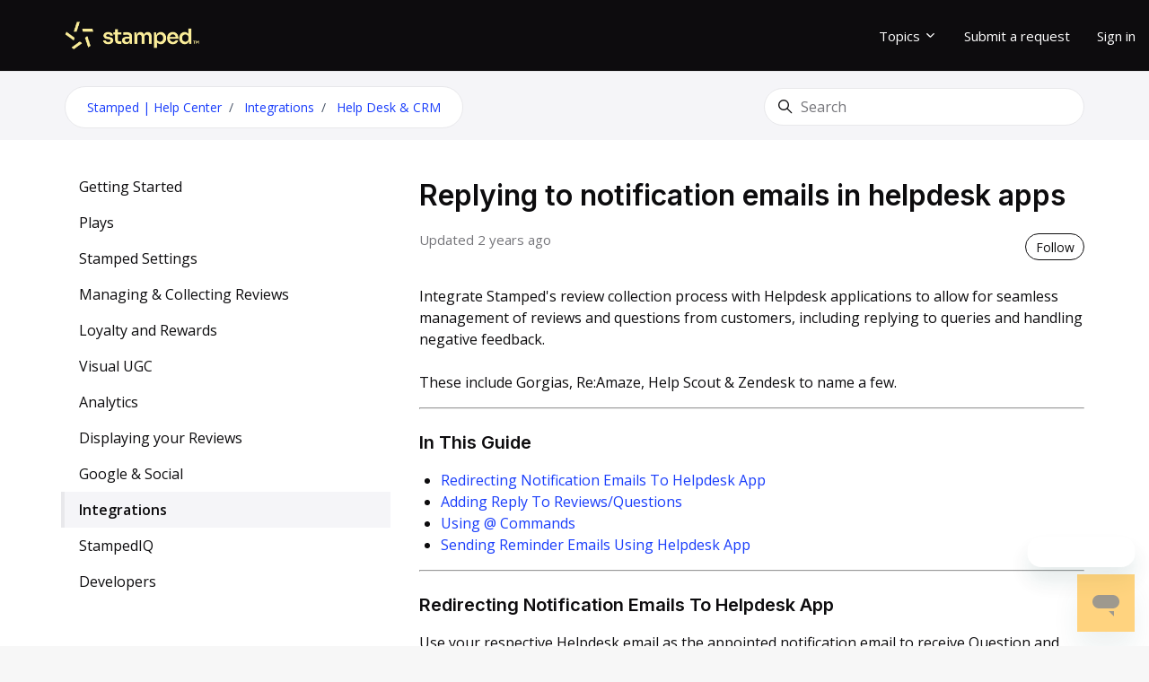

--- FILE ---
content_type: text/html; charset=utf-8
request_url: https://stampedsupport.stamped.io/hc/en-us/articles/10126003716379-Replying-to-notification-emails-in-helpdesk-apps
body_size: 16848
content:
<!DOCTYPE html>
<html dir="ltr" lang="en-US">
<head>
  <meta charset="utf-8" />
  <!-- v26823 -->


  <title>Replying to notification emails in helpdesk apps &ndash; Stamped | Help Center</title>

  

  <meta name="description" content="Integrate Stamped's review collection process with Helpdesk applications to allow for seamless management of reviews and questions from..." /><meta property="og:image" content="https://stampedsupport.stamped.io/hc/theming_assets/01KAYP64D5T034GRHFEMGXTGW6" />
<meta property="og:type" content="website" />
<meta property="og:site_name" content="Stamped | Help Center" />
<meta property="og:title" content="Replying to notification emails in helpdesk apps" />
<meta property="og:description" content="Integrate Stamped's review collection process with Helpdesk applications to allow for seamless management of reviews and questions from customers, including replying to queries and handling negativ..." />
<meta property="og:url" content="https://stampedsupport.stamped.io/hc/en-us/articles/10126003716379-Replying-to-notification-emails-in-helpdesk-apps" />
<link rel="canonical" href="https://stampedsupport.stamped.io/hc/en-us/articles/10126003716379-Replying-to-notification-emails-in-helpdesk-apps">
<link rel="alternate" hreflang="en-us" href="https://stampedsupport.stamped.io/hc/en-us/articles/10126003716379-Replying-to-notification-emails-in-helpdesk-apps">
<link rel="alternate" hreflang="x-default" href="https://stampedsupport.stamped.io/hc/en-us/articles/10126003716379-Replying-to-notification-emails-in-helpdesk-apps">

  <link rel="stylesheet" href="//static.zdassets.com/hc/assets/application-f34d73e002337ab267a13449ad9d7955.css" media="all" id="stylesheet" />
  <link rel="stylesheet" type="text/css" href="/hc/theming_assets/14470601/7703121066395/style.css?digest=43719749550491">

  <link rel="icon" type="image/x-icon" href="/hc/theming_assets/01KAYMJWYBXAC8EGGY54S1F7NJ">

    

  <meta content="width=device-width, initial-scale=1.0" name="viewport" />
<script type="text/javascript">window.Theme = Object.assign(window.Theme || {}, { assets: {}, locale: "en-us", signedIn: false });</script>
<script type="text/javascript" src="/hc/theming_assets/01HZPJVW7V1AZ9AXHT63BD9FYQ"></script>


<link rel="stylesheet" href="/hc/theming_assets/01HZPJVGMPPZCDQA5ZYNXHAENK">
<link rel="stylesheet" href="/hc/theming_assets/01HZPJVPS22RX57939TJG0KTK0">
<link rel="stylesheet" href="https://use.fontawesome.com/releases/v6.4.0/css/all.css"><link rel="stylesheet" href="https://cdn.jsdelivr.net/gh/fancyapps/fancybox@3.5.7/dist/jquery.fancybox.min.css">
<link rel="stylesheet" href="https://cdn.jsdelivr.net/npm/swiper@7.0.9/swiper-bundle.min.css">


<style id="settings-styles">
  
  
  .request_ticket_form_id { display: none; }
  
    
  
</style>


<link rel="preconnect" href="https://fonts.googleapis.com">
<link rel="preconnect" href="https://fonts.gstatic.com" crossorigin><link href="https://fonts.googleapis.com/css2?family=Open+Sans:ital,wght@0,300;0,400;0,600;0,700;1,300;1,400;1,600;1,700&display=swap" rel="stylesheet">
<link href="https://fonts.googleapis.com/css2?family=Inter:wght@300;400;500;600;700;800&display=swap" rel="stylesheet">
  
</head>
<body class="">
  
  
  

  <a class="sr-only sr-only-focusable" tabindex="1" href="#page-container">
  Skip to main content
</a>

<div class="layout flex flex-1 flex-column" x-data="Widgets.mobileMenu">

  
  <header class="header relative border-bottom fixed-header sticky-header"
    x-data="Widgets.header({ isFixed: true, isSticky: true })"
    :class="{ 'text-header bg-header': isStuck, 'shadow': isStuck, 'border-bottom': !isFixed }">

    <nav class="navbar container h-full" :class="{ 'text-header': isOpen }">

      
      <a href="/hc/en-us" class="navbar-brand mr-auto">
        <img class="block img-fluid z-100" id="logo" src="/hc/theming_assets/01KAYP64D5T034GRHFEMGXTGW6" alt="Stamped | Help Center Help Center home page"></a>

      
      <button class="navbar-toggle ml-2 xl:hidden"
        x-ref="toggle"
        :aria-expanded="isOpen && 'true'"
        @click="toggle"
        @keydown.escape="toggle">
        <span></span>
        <span class="sr-only">Toggle navigation menu</span>
      </button>

      

      
      <div class="nav menu menu-standard menu-links-right xl:flex xl:align-items-center xl:font-size-md xl:menu-expanded xl:justify-content-end"
        x-cloak
        x-show="isOpen"
        :class="{ 'text-header': isOpen }"
        x-transition:enter="transition-fast"
        x-transition:enter-start="opacity-0"
        x-transition:enter-end="opacity-100"
        x-transition:leave="transition-fast"
        x-transition:leave-start="opacity-100 text-header"
        x-transition:leave-end="opacity-0 text-header">

        

        
          <div
            data-element="template"
            data-template="category-dropdown">
          </div>
        
          <a class="nav-link header-link" href="/hc/en-us/requests/new">Submit a request</a>
        

        
          <a class="nav-link" rel="nofollow" data-auth-action="signin" title="Opens a dialog" role="button" href="/hc/en-us/signin?return_to=https%3A%2F%2Fstampedsupport.stamped.io%2Fhc%2Fen-us%2Farticles%2F10126003716379-Replying-to-notification-emails-in-helpdesk-apps">
            Sign in
          </a>
        </div>

    </nav>
    
    
    <a href="#" class="cd-top">Top</a>

  </header> 




    <script type="text/template" id="tmpl-category-dropdown">
      <div class="relative h-full" x-data="Widgets.dropdown" @click.away="close">
        <button class="nav-link not-a-button w-full" aria-haspopup="true" :aria-expanded="isExpanded" x-ref="toggle">
          Topics
          <svg class="svg-icon" xmlns="http://www.w3.org/2000/svg" viewBox="0 0 12 12" aria-hidden="true" :class="{ 'rotate-180': isExpanded }">
            <use xlink:href="#icon-chevron-down" />
          </svg>
        </button>
        <div class="z-dropdown mt-2 bg-white xl:absolute xl:border xl:border-radius xl:shadow-md xl:min-w-dropdown" x-ref="menu" x-cloak x-show="isExpanded" :aria-expanded="isExpanded">
          <div class="py-2 xl:font-size-sm xl:text-left" x-data="Widgets.categories" x-init="getCategories">
            <template x-for="category in categories">
              <a class="dropdown-item" :href="category.html_url" x-text="category.name"></a>
            </template>
          </div>
        </div>
      </div>
    </script>
  

  <main role="main">
    
<div class="bg-gray-200">
  <div class="container">
    <div class="row align-items-baseline pt-4">
      <nav class="col font-size-md">
        <div class="inline-flex font-size-sm font-medium bg-white border rounded px-5 py-3">
          <div class="-mb-4">
            <nav aria-label="Current location">
  <ol class="breadcrumbs">
    
      <li>
        
          <a href="/hc/en-us">Stamped | Help Center</a>
        
      </li>
    
      <li>
        
          <a href="/hc/en-us/categories/8808040836251-Integrations">Integrations</a>
        
      </li>
    
      <li>
        
          <a href="/hc/en-us/sections/8813506610459-Help-Desk-CRM">Help Desk &amp; CRM</a>
        
      </li>
    
  </ol>
</nav>

          </div>
        </div>
      </nav>
        <div class="md:col-4">
          <div class="search mb-4">
            <h2 class="sr-only">Search</h2>
              <form role="search" class="form-field mb-0" data-search="" data-instant="true" autocomplete="off" action="/hc/en-us/search" accept-charset="UTF-8" method="get"><input type="hidden" name="utf8" value="&#x2713;" autocomplete="off" /><input type="hidden" name="category" id="category" value="8808040836251" autocomplete="off" />
<input type="search" name="query" id="query" placeholder="Search" autocomplete="off" aria-label="Search" /></form>
            <svg class="search-icon fill-current transition" xmlns="http://www.w3.org/2000/svg" viewBox="0 0 12 12" aria-hidden="true">
              <use xlink:href="#icon-search" />
            </svg>
          </div>
        </div>
      </div>
  </div>
</div>

<div class="container" id="page-container">
  <div class="row row-lg">
    
    
    <aside class="relative lg:col-4">

      
      
          <div
            data-element="navigation"
            data-template="sidebar-navigation">
          </div>
        
        <div
          class="table-of-contents hidden lg:block sticky top-0"
          data-element="table-of-contents"
          data-template="sidebar-table-of-contents"
          data-selector=".content h2"
          data-spy="scroll">
        </div>
      </aside>

    <article class="col" itemscope itemtype="http://schema.org/Article">

      
      <header class="pt-4 mb-5">
        <h1 title="Replying to notification emails in helpdesk apps" itemprop="name headline">
          Replying to notification emails in helpdesk apps
          
        </h1>

        
        <div class="flex">
          <div class="media">
            
            
              <div class="media-body font-size-md align-self-center">
                
                <ul class="list-divider">
                  
                    <li class="text-gray-600">
                      
                        Updated
                        <time datetime="2023-05-10T22:09:34Z" title="2023-05-10T22:09:34Z" data-datetime="relative">May 10, 2023 22:09</time>
                      
                    </li>
                  
                  
                </ul>
              </div>
            

            
            
              <div class="subscribe-article">
                <div data-helper="subscribe" data-json="{&quot;item&quot;:&quot;article&quot;,&quot;url&quot;:&quot;/hc/en-us/articles/10126003716379-Replying-to-notification-emails-in-helpdesk-apps/subscription.json&quot;,&quot;follow_label&quot;:&quot;Follow&quot;,&quot;unfollow_label&quot;:&quot;Unfollow&quot;,&quot;following_label&quot;:&quot;Following&quot;,&quot;can_subscribe&quot;:true,&quot;is_subscribed&quot;:false}"></div>
              </div>
            

          </div>
        </div>

      </header>

      
      <section class="content article-content mb-6" itemprop="articleBody">

        
        <p>Integrate Stamped's review collection process with Helpdesk applications to allow for seamless management of reviews and questions from customers, including replying to queries and handling negative feedback.<br><br>These include Gorgias, Re:Amaze, Help Scout &amp; Zendesk to name a few.&nbsp;</p>
<hr>
<h3>In This Guide</h3>
<ul>
<li><a href="#redirecting">Redirecting Notification Emails To Helpdesk App</a></li>
<li><a href="#adding">Adding Reply To Reviews/Questions</a></li>
<li><a href="#using">Using @ Commands</a></li>
<li><a href="#sending">Sending Reminder Emails Using Helpdesk App</a></li>
</ul>
<hr>
<h3 id="redirecting">Redirecting Notification Emails To Helpdesk App</h3>
<p>Use your respective Helpdesk email as the appointed notification email to receive Question and Answer inquiries and to be alerted about Low Rating Reviews.&nbsp;</p>
<p>To change the email for Questions and Answers&nbsp;please visit Dashboard <a href="https://go.stamped.io/v3/#/settings/customize/qna/notifications">Settings - Customize - Questions &amp; Answers - Notifications</a></p>
<p><img src="/hc/article_attachments/15350834764699" alt="Helpdesk_Reply1.png"></p>
<p>To change the notification email for Low Reviews please visit your Dashboard <a href="https://go.stamped.io/v3/#/settings/customize/reviews/notifications">Settings - Customize - Reviews - Notifications</a></p>
<p><img src="/hc/article_attachments/15350814505243" alt="Helpdesk_Reply2.png"></p>
<hr>
<h3 id="adding">Adding Reply To Reviews/Questions&nbsp;</h3>
<p>You will receive a notification email similar to below</p>
<p>When you set the 'Notification' settings in Stamped for new reviews to a Helpdesk email, you'll receive a ticket similar to this (attached):</p>
<p><img src="/hc/article_attachments/15350834832411" alt="Helpdesk_Reply3.jpg"></p>
<p>To use email replies to manage your product reviews, you must use the following wrapper in your reply, and feature your commands and text inside of the wrapper:</p>
<p>==========Add your reply below this line==========</p>
<p>==============================================</p>
<p>Stamped uses programmed commands to change the status of a review within an email reply. These commands start with an @ symbol.</p>
<p><br>Example of a reply:&nbsp;</p>
<p><img src="/hc/article_attachments/15350814591643" alt="Helpdesk_Reply4.jpg"></p>
<p><br><br>The reply between the section will be added to the review automatically :)<br><br>This allows customer service staff to reply to reviews via the helpdesk app directly.</p>
<hr>
<h3 id="using">Using @ Commands</h3>
<h4>How to use @ commands</h4>
<ul>
<li>More than one command can be used by placing a space in between the commands.</li>
<li>Stamped @ commands are case-sensitive! Always use lowercase.</li>
<li>@ commands can be placed before or after a text reply.</li>
<li>If no text other than an @ command is included in the reply, a “blank” comment will be created.</li>
<li>Using @private will prevent the blank comment to be published publically. It can also be used with @email to send a customer an email reply without posting the reply publically.</li>
</ul>
<h4>Here are the @ commands available:</h4>
<ul>
<li>@archive - archive the message (for reviews that are illegitimate and/or require a support response)</li>
<li>@email - email the reply (sends a copy of your reply to the customer via email)</li>
<li>@private - post a reply that is only visible in the Stamped dashboard</li>
<li>@publish - publish a review (will publish a reply if one is included)</li>
</ul>
<p>==========Add your reply below this line==========<br>Thank you for your review, John! [URL=http://store.com] @publish @email<br>==============================================<br><br>The example above will add the reply to the reviews, set the review as published, and will be emailed to the customer.</p>
<hr id="horizontalrule">
<h3 id="sending">Sending Reminder Emails Using Helpdesk App</h3>
<p>You can now send out reminder emails using the helpdesk app with the following guide:</p>
<p><a href="/hc/en-us/articles/10098517621659-Sending-a-Review-Link-Using-Email-Marketing-Apps">Sending a Review Link Using Email Marketing Apps</a></p>

        
        

        


        
        

      </section>

      
      

      
      
        
          <div class="py-4 my-4 text-center border-top border-bottom">
            <h4 class="font-medium">
              Was this article helpful?
            </h4>
            <div class="button-group mb-4" role="group">
              <button type="button" class="button button-outline-primary" data-helper="vote" data-item="article" data-type="up" data-id="10126003716379" data-upvote-count="0" data-vote-count="0" data-vote-sum="0" data-vote-url="/hc/en-us/articles/10126003716379/vote" data-value="null" data-label="0 out of 0 found this helpful" data-selected-class="is-active" aria-label="This article was helpful" aria-pressed="false">Yes</button>
              <button type="button" class="button button-outline-primary" data-helper="vote" data-item="article" data-type="down" data-id="10126003716379" data-upvote-count="0" data-vote-count="0" data-vote-sum="0" data-vote-url="/hc/en-us/articles/10126003716379/vote" data-value="null" data-label="0 out of 0 found this helpful" data-selected-class="is-active" aria-label="This article was not helpful" aria-pressed="false">No</button>
            </div>
            <span class="block text-gray-600 font-size-sm mb-4" data-helper="vote" data-item="article" data-type="label" data-id="10126003716379" data-upvote-count="0" data-vote-count="0" data-vote-sum="0" data-vote-url="/hc/en-us/articles/10126003716379/vote" data-value="null" data-label="0 out of 0 found this helpful">0 out of 0 found this helpful</span>

            
            <p class="my-5">
              Have more questions? <a href="/hc/en-us/requests/new">Submit a request</a>
            </p>
          </div>
        
      

      
      <footer class="row my-6">
        
          
  <section class="related-articles">
    
      <h2 class="related-articles-title">Related articles</h2>
    
    <ul>
      
        <li>
          <a href="/hc/en-us/related/click?data=[base64]%3D%3D--b0c54831ac6c0a5c5f28759b688f3d44419f1cae" rel="nofollow">Gorgias &amp; Stamped</a>
        </li>
      
        <li>
          <a href="/hc/en-us/related/click?data=BAh7CjobZGVzdGluYXRpb25fYXJ0aWNsZV9pZGwrCBtTam%[base64]%3D%3D--a9fb59a2af3885ca65cf316495fb28cbcea107f1" rel="nofollow">Questions &amp; Answers: Enabling, Displaying, and Community Q&amp;A</a>
        </li>
      
        <li>
          <a href="/hc/en-us/related/click?data=[base64]" rel="nofollow">Managing Reviews: Reply to reviews</a>
        </li>
      
        <li>
          <a href="/hc/en-us/related/click?data=[base64]%3D%3D--df05f0548365caf9278c43015e2c2be9d27b32cf" rel="nofollow">Managing Reviews: Enable/disable notifications for new reviews</a>
        </li>
      
        <li>
          <a href="/hc/en-us/related/click?data=[base64]%3D%3D--010417d823e65b0e4e3b5c87acbab750fae8444e" rel="nofollow">Coupons &amp; Discount Codes</a>
        </li>
      
    </ul>
  </section>


        
        
          <div data-recent-articles></div>
        
      </footer>

      
      

    </article>

  </div> 
</div> 

<script type="text/javascript">document.documentElement.classList.add('article-page', 'article-' + 10126003716379)</script>




        
        <script type="text/template" id="tmpl-sidebar-table-of-contents">
          <% if (allItems.length > 1) { %>
            <div class="sticky top-0 bg-gray-200 border-radius py-4 px-6 my-6 lg:shadow-md" 
              data-active-class="is-active font-semibold"
              data-offset="80px">
              <h3 class="mt-4">
                
                  In this article:
                
              </h3>
              <ol class="list-unstyled">
                <% allItems.forEach(function(item) { %>
                  <li>
                    <a class="block py-1 text-base" href="<%= item.html_url %>">
                      <%= item.name %>
                    </a>
                  </li>
                <% }); %>
              </ol>
            </div>
          <% } %>
        </script>
      
    
  
  



<template id="tmpl-sidebar-navigation">
  <% var maxSections =  5 %>
  <div class="border-top border-bottom my-5 lg:border-transparent" x-data="toggle({ isOpen: false })" @collapse:show.stop="open" @collapse:hide.stop="close">

    
    <h3 class="flex align-items-center justify-content-between my-4 font-size-lg cursor-pointer lg:hidden" data-toggle="collapse" data-target="#sidebar-section-navigation" aria-controls="sidebar-section-navigation" aria-expanded="false">
      Toggle navigation menu
      <svg class="fill-current pointer-events-none ml-3" :class="isOpen && 'rotate-180'" width="14px" viewBox="0 0 40 20" xmlns="http://www.w3.org/2000/svg">
        <path d="M20,19.5 C19.4,19.5 18.9,19.3 18.4,18.9 L1.4,4.9 C0.3,4 0.2,2.4 1.1,1.4 C2,0.3 3.6,0.2 4.6,1.1 L20,13.8 L35.5,1.1 C36.6,0.2 38.1,0.4 39,1.4 C39.9,2.5 39.7,4 38.7,4.9 L21.7,18.9 C21.1,19.3 20.5,19.5 20,19.5 Z" fill-rule="nonzero"></path>
      </svg>
    </h3>

    <div class="collapse lg:expand lg:flex-column" id="sidebar-section-navigation">
      <ul class="list-unstyled m-0 py-2">
        <% categories.forEach(function(category, index) { %>
          <li class="mb-4">
            <a class="font-bold font-size-lg <% if (category.isActive) { %>text-primary<% } else { %>text-inherit<% } %> hidden lg:block" href="<%= category.html_url %>">
              <%= category.name %>
            </a>
            <% if (category.isActive) { %>
              <%= partial('partial-section-list-sections', {
                parent: category,
                sections: category.sections,
                maxSections: maxSections,
                partial: partial
              }) %>
            <% } %>
          </li>
        <% }); %>
      </ul>
    </div>
  </div>
</template>


<template id="tmpl-sidebar-navigation">
  <div class="border-top border-bottom my-5 lg:border-transparent" x-data="toggle({ isOpen: false })" @collapse:show.stop="open" @collapse:hide.stop="close">

    
    <h3 class="flex align-items-center justify-content-between my-4 font-size-lg cursor-pointer lg:hidden" data-toggle="collapse" data-target="#sidebar-navigation" aria-controls="sidebar-navigation" aria-expanded="false">
      Categories
      <svg class="fill-current pointer-events-none ml-3" :class="isOpen && 'rotate-180'" width="14px" viewBox="0 0 40 20" xmlns="http://www.w3.org/2000/svg">
        <path d="M20,19.5 C19.4,19.5 18.9,19.3 18.4,18.9 L1.4,4.9 C0.3,4 0.2,2.4 1.1,1.4 C2,0.3 3.6,0.2 4.6,1.1 L20,13.8 L35.5,1.1 C36.6,0.2 38.1,0.4 39,1.4 C39.9,2.5 39.7,4 38.7,4.9 L21.7,18.9 C21.1,19.3 20.5,19.5 20,19.5 Z" fill-rule="nonzero"></path>
      </svg>
    </h3>

    <div class="collapse lg:expand lg:flex-column" id="sidebar-navigation">
      <ul class="list-unstyled font-size-lg w-full">
        <% categories.forEach(function(category, index) { %>
          <li class="font-semibold" x-data="toggle({ isOpen: <%= !!category.isActive %> })" @collapse:show.stop="open" @collapse:hide.stop="close">

            
            <div class="flex justify-content-between align-items-center">
              <a class="flex-1 py-3 text-inherit" :class="{ 'text-inherit': !isOpen }" href="<%= category.html_url %>">
                <%= category.name %>
              </a>
              <button class="p-2 ml-1 not-a-button border-radius transition cursor-pointer hover:bg-gray-200 hidden lg:block" :class="{ 'is-active': isOpen }" :aria-expanded="isOpen" data-toggle="collapse" data-target="#category-<%= category.id %>">
                <svg class="text-inherit fill-current pointer-events-none" :class="{ 'rotate-180': isOpen }" width="12px" height="12px" viewBox="0 0 324 190" xmlns="http://www.w3.org/2000/svg" aria-hidden="true">
                  <path d="M162,190 C156,190 150,187 146,183 L7,38 C-2,29 -2,15 7,7 C16,-2 30,-2 39,7 L162,135 L285,7 C293,-2 308,-2 317,7 C326,15 326,29 317,38 L178,183 C174,187 168,190 162,190 Z"></path>
                </svg>
              </button>
            </div>

            <div class="hidden lg:block">
              
              <%= partial('partial-article-list-sections', {
                id: 'category-' + category.id,
                parentId: '#sidebar-navigation',
                sections: category.sections,
                activeCategoryId: activeCategoryId,
                activeSectionId: activeSectionId,
                activeArticleId: activeArticleId,
                partial: partial
              }) %>
            </div>
          </li>
        <% }); %>
      </ul>
    </div>
  </div>
</template>

<template id="tmpl-sidebar-navigation">
  <% if (categories.length) { %>
    <nav class="nav flex-column my-6">
      <% categories.forEach(function(category, index) { %>
        <a class="nav-link text-base <% if (category.isActive) { %> -ml-1 -mr-4 border-left border-left-4 bg-gray-100 font-semibold<% } %>" href="<%= category.html_url %>">
          <%= category.name %>
        </a>
      <% }) %>
    </nav>
  <% } %>
</template>
  </main>

    
<footer class="footer mt-6" id="footer">
    
    <svg xmlns="http://www.w3.org/2000/svg" preserveAspectRatio="none"class="svg-shape top-0" viewBox="0 0 2600 130.1">
      <use xlink:href="#shape-rays" />
    </svg>
    
  <div class="container">
    <div class="row">
      <div class="md:col-6 lg:col-3">
        <p><br><a href="https://stamped.io/">        
          <img src ="https://d2oupip9s5ltdo.cloudfront.net/cdn/webassets/img/fullColorLogoWhiteV3.svg" width="175px" viewBox="0 0 112 23" xmlns="http://www.w3.org/2000/svg">
          </a></p>
        <p class="text-white font-size-md">
          Your customers sell better than you do. Stamped empowers over 75,000 brands to drive faster, more efficient growth.
        </p>
        <div class="my-5 text-white font-size-lg">
          <ul class="flex share">
        <a class="inline-flex share-linkedin" href="https://www.linkedin.com/company/stamped-io" target="_blank">
          <svg class="svg-icon fill-current" xmlns="http://www.w3.org/2000/svg" viewBox="0 0 12 12" aria-hidden="true">
            <path d="M10.8 0A1.2 1.2 0 0112 1.2v9.6a1.2 1.2 0 01-1.2 1.2H1.2A1.2 1.2 0 010 10.8V1.2A1.2 1.2 0 011.2 0h9.6zM8.09 4.356a1.87 1.87 0 00-1.598.792l-.085.133h-.024v-.783H4.676v5.727h1.778V7.392c0-.747.142-1.47 1.068-1.47.913 0 .925.854.925 1.518v2.785h1.778V7.084l-.005-.325c-.05-1.38-.456-2.403-2.13-2.403zm-4.531.142h-1.78v5.727h1.78V4.498zm-.89-2.846a1.032 1.032 0 100 2.064 1.032 1.032 0 000-2.064z"></path>
          </svg>
        </a>
      
        <a class="inline-flex share-twitter" href="https://twitter.com/StampedHQ" target="_blank">
          <svg class="svg-icon fill-current" xmlns="http://www.w3.org/2000/svg" viewBox="0 0 12 12" aria-hidden="true">
            <path d="M12 2.184a4.83 4.83 0 01-1.415.397 2.52 2.52 0 001.083-1.396 4.87 4.87 0 01-1.564.612A2.428 2.428 0 008.308 1c-1.36 0-2.463 1.13-2.463 2.524 0 .198.023.39.065.576C3.863 3.994 2.05 2.99.835 1.46a2.564 2.564 0 00-.332 1.27 2.54 2.54 0 001.094 2.102 2.413 2.413 0 01-1.115-.316v.032c0 1.224.849 2.243 1.974 2.476-.363.1-.743.115-1.112.042.314 1.002 1.223 1.734 2.3 1.754A4.857 4.857 0 010 9.866 6.83 6.83 0 003.774 11c4.528 0 7.005-3.847 7.005-7.182 0-.11-.003-.22-.007-.327.482-.358.898-.8 1.228-1.308z"></path>
          </svg>
        </a>
      
        <a class="inline-flex share-instagram" href="https://www.instagram.com/stampedhq/" target="_blank">
          <svg class="svg-icon fill-current" xmlns="http://www.w3.org/2000/svg" viewBox="0 0 448 512" aria-hidden="true">
            <path d="M224.1 141c-63.6 0-114.9 51.3-114.9 114.9s51.3 114.9 114.9 114.9S339 319.5 339 255.9 287.7 141 224.1 141zm0 189.6c-41.1 0-74.7-33.5-74.7-74.7s33.5-74.7 74.7-74.7 74.7 33.5 74.7 74.7-33.6 74.7-74.7 74.7zm146.4-194.3c0 14.9-12 26.8-26.8 26.8-14.9 0-26.8-12-26.8-26.8s12-26.8 26.8-26.8 26.8 12 26.8 26.8zm76.1 27.2c-1.7-35.9-9.9-67.7-36.2-93.9-26.2-26.2-58-34.4-93.9-36.2-37-2.1-147.9-2.1-184.9 0-35.8 1.7-67.6 9.9-93.9 36.1s-34.4 58-36.2 93.9c-2.1 37-2.1 147.9 0 184.9 1.7 35.9 9.9 67.7 36.2 93.9s58 34.4 93.9 36.2c37 2.1 147.9 2.1 184.9 0 35.9-1.7 67.7-9.9 93.9-36.2 26.2-26.2 34.4-58 36.2-93.9 2.1-37 2.1-147.8 0-184.8zM398.8 388c-7.8 19.6-22.9 34.7-42.6 42.6-29.5 11.7-99.5 9-132.1 9s-102.7 2.6-132.1-9c-19.6-7.8-34.7-22.9-42.6-42.6-11.7-29.5-9-99.5-9-132.1s-2.6-102.7 9-132.1c7.8-19.6 22.9-34.7 42.6-42.6 29.5-11.7 99.5-9 132.1-9s102.7-2.6 132.1 9c19.6 7.8 34.7 22.9 42.6 42.6 11.7 29.5 9 99.5 9 132.1s2.7 102.7-9 132.1z"></path>
          </svg>
        </a>
      
        <a class="inline-flex share-youtube" href="https://youtube.com/@stampedio" target="_blank">
          <svg class="svg-icon fill-current" xmlns="http://www.w3.org/2000/svg" viewBox="0 0 576 512" aria-hidden="true">
            <path d="M549.655 124.083c-6.281-23.65-24.787-42.276-48.284-48.597C458.781 64 288 64 288 64S117.22 64 74.629 75.486c-23.497 6.322-42.003 24.947-48.284 48.597-11.412 42.867-11.412 132.305-11.412 132.305s0 89.438 11.412 132.305c6.281 23.65 24.787 41.5 48.284 47.821C117.22 448 288 448 288 448s170.78 0 213.371-11.486c23.497-6.321 42.003-24.171 48.284-47.821 11.412-42.867 11.412-132.305 11.412-132.305s0-89.438-11.412-132.305zm-317.51 213.508V175.185l142.739 81.205-142.739 81.201z"></path>
          </svg>
        </a>
            </ul>
        </div>
      </div>
      <div class="md:col-6 lg:col-9">
        <div class="row">
          <div class="col-6 lg:col-3">
            <h3 class="tracking-wider uppercase text-white font-size-md">
              Products
            </h3>
            <ul class="list-unstyled font-size-md">
              <li>
                <a class="nav-link px-0 py-2" href="https://stamped.io/platform/">
                  Platform
                </a>
              </li>
              <li>
                <a class="nav-link px-0 py-2" href="https://stamped.io/platform/reviews/">
                  Reviews
                </a>
              </li>
              <li>
                <a class="nav-link px-0 py-2" href="https://stamped.io/platform/loyalty/">
                  Loyalty
                </a>
              </li>
              <li>
                <a class="nav-link px-0 py-2" href="https://stamped.io/platform/lifecycle/">
                  Lifecycle
                </a>
              </li>
            </ul>
          </div>
          <div class="col-6 lg:col-3">
            <h3 class="tracking-wider uppercase text-white font-size-md">
              Resources
            </h3>
            <ul class="list-unstyled font-size-md">
              <li>
                <a class="nav-link px-0 py-2" href="https://stamped.io/blog/">
                  Blog
                </a>
              </li>
              <li>
                <a class="nav-link px-0 py-2" href="https://stamped.io/integrations">
                  Integrations
                </a>
              </li>
              <li>
                <a class="nav-link px-0 py-2" href="https://stamped.io/partner-directory">
                  Partners
                </a>
              </li>
            </ul>
          </div>
          <div class="col-6 lg:col-3">
            <h3 class="tracking-wider uppercase text-white font-size-md">
              Company
            </h3>
            <ul class="list-unstyled font-size-md">
              <li>
                <a class="nav-link px-0 py-2" href="https://stamped.io/about-us/">
                  About Us
                </a>
              </li>
              <li>
                <a class="nav-link px-0 py-2" href="https://stamped.bamboohr.com/careers">
                  Careers
                </a>
              </li>
            </ul>
          </div>
          <div class="col-6 lg:col-3">
            <h3 class="tracking-wider uppercase text-white font-size-md">
              Legal
            </h3>
            <ul class="list-unstyled font-size-md">
              <li>
                <a class="nav-link px-0 py-2" href="https://stamped.io/terms-of-use/">
                  Terms of Service
                </a>
              </li>
              <li>
                <a class="nav-link px-0 py-2" href="https://stamped.io/privacy-policy/">
                  Privacy Policy
                </a>
              </li>
            </ul>
          </div>
        </div>
      </div>
    </div>
    <p class="text-white font-size-sm mt-6">
      Copyright &copy; <script>document.write(new Date().getFullYear())</script> Stamped. All Rights Reserved.
    </p>
  </div>

</footer> 

</div> 


<script type="text/javascript" src="/hc/theming_assets/01HZPJVGSHYGWT92TKEN92BR50" defer></script>
<script type="text/javascript" src="/hc/theming_assets/01HZPJVJ670QZP4SC4S6S6N2HS" defer></script>
<script type="text/javascript" src="/hc/theming_assets/01HZPJVSJYGM5JH83WMAN7KW62" defer></script>
<script type="text/javascript" src="/hc/theming_assets/01HZPJVWSHMY0VWJ99Q6HPNJAK" defer></script>
<script type="text/javascript" src="https://cdn.jsdelivr.net/combine/npm/alpinejs@3.x.x/dist/cdn.min.js,npm/jquery@3.5.1/dist/jquery.min.js,gh/fancyapps/fancybox@3.5.7/dist/jquery.fancybox.min.js,npm/swiper@7.0.9/swiper-bundle.min.js" defer>
</script>
<script type="text/javascript" src="/hc/theming_assets/01HZPJVMQ1MC93B1Y8ZFJVT253" defer></script><script type="text/javascript" src="/hc/theming_assets/01HZPJVQCF29775DEXJMFXZ9DE" defer></script><script type="text/javascript" src="/hc/theming_assets/01HZPJVM36A1Q5PPC0C9TMJYMW" defer></script><script type="text/javascript" src="/hc/theming_assets/01HZPJVJR0X8WYWR716DT1JPKB" defer></script>


      <script type="text/template" id="tmpl-popular-keywords">
        <div class="flex flex-first flex-wrap mt-5 mb-4 justify-content-center"
          x-data="Widgets.popularKeywords"
          x-init="parseKeywords('<%= keywords %>')">
            <p class="font-semibold m-1">
                Popular:
              </p>
          <div class="flex flex-wrap align-items-center">
            <template x-for="(keyword, index) in keywords" :key="index">
              <div class="flex align-items-center m-1">
                <a class="inline-block text-inherit badge bg-translucent blur text-inherit rounded px-3 py-2"
                  :href="keyword.html_url"
                  :title="keyword.title"
                  x-text="keyword.title">
                </a>
              </div>
            </template>
          </div>
        </div>
      </script>
    
    <script type="text/template" id="tmpl-custom-blocks">
      <% var getColumnClasses = function(numberColumns) {
        var classNames = numberColumns === 'auto' ? 'col-auto' : 'col-12';
        if (numberColumns >= 2) classNames += ' md:col-6';
        if (numberColumns >= 3) classNames += ' lg:col-4';
        if (numberColumns >= 4) classNames += ' xl:col-3';
        return classNames;
      } %>
      <div class="text-left">
        <% if (heading) { %>
          <h2 class="inline-flex align-items-baseline mt-6" x-data="{ src: Theme.assets['custom-blocks-heading'] }">
            <template x-if="src">
              <img class="svg-icon mr-2" src="/hc/theming_assets/01HZPJVVMEBEBTRRPXRJFF931P" alt="" aria-hidden="true" :src="src" />
            </template>
            <%= heading %>
          </h2>
        <% } %>
        <ul class="list-unstyled row row-sm justify-content-start<% if (!heading) { %> mt-4<% } %>">
          <% blocks.forEach(function(block, index) { %>
            <li class="-mb-1px <%= getColumnClasses(numberColumns) %>">
              <div class="media py-6 px-3 border-top border-bottom h-full text-base text-<%= alignment %><% if (color === 'white') { %> hover:bg-gray-100<% } %><% if (block.html_url) { %> hover:text-<% if (color === 'white') { %>primary<% } else { %><%= color %><% } %><% } %><% if (alignment === 'center') { %> flex-column align-items-center<% } %>">
                <% if (imageHeight) { %>
                  <img class="<% if (alignment === 'center') { %>mb-4<% } else { %>mr-5<% } %>" alt="" src="<%= images[index] || images[0] %>" style="height: <%= imageHeight %>; width: auto;" />
                <% } %>
                <div class="media-body">
                  <% if (block.name) { %>
                    <h3 class="m-0">
                      <% if (block.html_url) { %>
                        <a class="link-stretched text-inherit transition-fast hover:no-underline hover:text-<% if (color === 'white') { %>primary<% } else { %><%= color %><% } %>" href="<%= block.html_url %>" x-data="link">
                          <%= block.name %>
                        </a>
                      <% } else { %>
                        <%= block.name %>
                      <% } %>
                    </h3>
                  <% } %>
                  <% if (block.description) { %>
                    <p class="mt-3 mb-auto">
                      <% if (block.html_url && !block.name) { %>
                        <a class="link-stretched text-inherit transition-fast hover:no-underline hover:text-<% if (color === 'white') { %>primary<% } else { %><%= color %><% } %>" href="<%= block.html_url %>" x-data="link">
                          <%= block.description %>
                        </a>
                      <% } else { %>
                        <%= block.description %>
                      <% } %>
                    </p>
                  <% } %>
                </div>
              </div>
            </li>
          <% }) %>
        </ul>
      </div>
    </script>
  
<script type="text/template" id="tmpl-contact-blocks">
      <% var getColumnClasses = function(numberColumns) {
        var classNames = numberColumns === 'auto' ? 'col-auto' : 'col-12';
        if (numberColumns >= 2) classNames += ' md:col-6';
        if (numberColumns >= 3) classNames += ' lg:col-4';
        if (numberColumns >= 4) classNames += ' xl:col-3';
        return classNames;
      } %>
      <div class="container py-4">
        <% if (heading) { %>
          <h2 class="inline-flex align-items-baseline mt-6" x-data="{ src: Theme.assets['contact-blocks-heading'] }">
            <template x-if="src">
              <img class="svg-icon mr-2" src="/hc/theming_assets/01HZPJVVMEBEBTRRPXRJFF931P" alt="" aria-hidden="true" :src="src" />
            </template>
            <%= heading %>
          </h2>
        <% } %>
        <ul class="list-unstyled row row-sm justify-content-start<% if (!heading) { %> mt-4<% } %>">
          <% blocks.forEach(function(block, index) { %>
            <li class="-mb-1px <%= getColumnClasses(numberColumns) %>">
              <div class="media py-6 px-3 border-top border-bottom h-full text-base text-left<% if (color === 'white') { %> hover:bg-gray-100<% } %><% if (block.html_url) { %> hover:text-<% if (color === 'white') { %>primary<% } else { %><%= color %><% } %><% } %>">
                <% if (imageHeight) { %>
                  <img class="mr-5" alt="" src="<%= images[index] || images[0] %>" style="height: <%= imageHeight %>; width: auto;" />
                <% } %>
                <div class="media-body">
                  <% if (block.name) { %>
                    <h3 class="m-0">
                      <% if (block.html_url) { %>
                        <a class="link-stretched text-inherit transition-fast hover:no-underline hover:text-<% if (color === 'white') { %>primary<% } else { %><%= color %><% } %>" href="<%= block.html_url %>" x-data="link">
                          <%= block.name %>
                        </a>
                      <% } else { %>
                        <%= block.name %>
                      <% } %>
                    </h3>
                  <% } %>
                  <% if (block.description) { %>
                    <p class="mt-3 mb-auto">
                      <% if (block.html_url && !block.name) { %>
                        <a class="link-stretched text-inherit transition-fast hover:no-underline hover:text-<% if (color === 'white') { %>primary<% } else { %><%= color %><% } %>" href="<%= block.html_url %>" x-data="link">
                          <%= block.description %>
                        </a>
                      <% } else { %>
                        <%= block.description %>
                      <% } %>
                    </p>
                  <% } %>
                </div>
              </div>
            </li>
          <% }) %>
        </ul>
      </div>
    </script>
  

    <script type="text/template" id="tmpl-call-to-action">
      <div class="cta border-radius py-4 px-6 my-5">
        
          <h3 class="my-4">
            
              Still need help?
            
          </h3>
        
        
          <p>
            
              Get in touch with our world-class support team, available 24/7 to answer your questions and concerns.
            
          </p>
        
        <a class="button button-primary my-4" href="/hc/en-us/requests/new">
          
            
              Contact us
            
          
        </a>
      </div>
    </script>
  
<!-- -->
   <template id="tmpl-back-to-top-link">
    <button class="flex button button-outline button-sm bg-white p-3 m-4">
      <svg class="fill-current" width="20" height="20" xmlns="http://www.w3.org/2000/svg" viewBox="0 0 100 100" aria-hidden="true">
        <polygon points="12.4,40.1 25.8,53.6 40.5,38.8 40.5,97.5 59.5,97.5 59.5,38.8 74.2,53.6 87.6,40.1 50,2.5" />
      </svg>
    </button>
  </template>
    <script type="text/template" id="tmpl-back-to-top-link">
      <button class="flex button button-outline button-sm bg-white p-3 m-4">
        <span class="sr-only">Return to top</span>
        <svg class="fill-current" width="20" height="20" xmlns="http://www.w3.org/2000/svg" viewBox="0 0 100 100" aria-hidden="true">
          <polygon points="12.4,40.1 25.8,53.6 40.5,38.8 40.5,97.5 59.5,97.5 59.5,38.8 74.2,53.6 87.6,40.1 50,2.5" />
        </svg>
      </button>
    </script>
  <!-- -->


<svg xmlns="http://www.w3.org/2000/svg" class="hidden">
  <symbol id="icon-search">
    <circle cx="4.5" cy="4.5" r="4" fill="none" stroke="currentColor"/>
    <path stroke="currentColor" stroke-linecap="round" d="M11 11L7.5 7.5"/>
  </symbol>
  <symbol id="icon-lock">
    <rect width="12" height="9" x="2" y="7" fill="currentColor" rx="1" ry="1"/>
    <path fill="none" stroke="currentColor" d="M4.5 7.5V4a3.5 3.5 0 017 0v3.5"/>
  </symbol>
  <symbol id="icon-star">
    <path d="M46.3964491,92.79661 C20.8133517,92.79661 0,71.9823304 0,46.3964491 C0,20.8133517 20.8133517,0 46.3964491,0 C71.9823304,0 92.79661,20.8133517 92.79661,46.3964491 C92.79661,71.9823304 71.9823304,92.79661 46.3964491,92.79661 Z M46.3964491,8.43613982 C25.4652457,8.43613982 8.43613982,25.4652457 8.43613982,46.3964491 C8.43613982,67.3295084 25.4652457,84.3613982 46.3964491,84.3613982 C67.3295084,84.3613982 84.3613982,67.3295084 84.3613982,46.3964491 C84.3613982,25.4652457 67.3295084,8.43613982 46.3964491,8.43613982 Z"></path>
    <path d="M27.0214449,72.7915168 L30.7221737,51.2200169 L15.0478983,35.9391991 L36.7094109,32.7906101 L46.3955211,13.1604152 L56.0834872,32.7906101 L77.7496397,35.9391991 L62.0716524,51.2200169 L65.7770211,72.7915168 L46.3964491,62.6061609 L27.0214449,72.7915168 Z M48.9388219,50.7448305 L34.1524959,48.5284577 L45.434589,22.5615256 L49.5611865,51.3070295 L45.1450339,41.3223007 C36.7354515,80.1366311 48.3492053,30.094825 46.3955211,25.8698389 C52.8295017,79.7415644 39.9200178,47.2464382 36.2062585,44.2874744 L47.4699277,30.9680466 L48.6276396,35.2733899 L43.8108219,43.443712 L48.9388219,50.7448305 Z"></path>
  </symbol>
  <symbol id="icon-chevron-down">
    <path fill="none" stroke="currentColor" stroke-linecap="round" d="M3 4.5l2.6 2.6c.2.2.5.2.7 0L9 4.5"/>
  </symbol>
  <symbol id="icon-agent">
    <path fill="currentColor" d="M6 0C2.7 0 0 2.7 0 6s2.7 6 6 6 6-2.7 6-6-2.7-6-6-6zm0 2c1.1 0 2 .9 2 2s-.9 2-2 2-2-.9-2-2 .9-2 2-2zm2.3 7H3.7c-.3 0-.4-.3-.3-.5C3.9 7.6 4.9 7 6 7s2.1.6 2.6 1.5c.1.2 0 .5-.3.5z"/>
  </symbol>
  
    <symbol id="shape-rays"><path d="M0 0L2600 0 2600 69.1 0 0z"></path>
        <path opacity="0.5" d="M0 0L2600 0 2600 69.1 0 69.1z"></path>
        <path opacity="0.25" d="M2600 0L0 0 0 130.1 2600 69.1z"></path></symbol>
  </svg>

<script type="text/javascript">
  Theme.assets['notification'] = "/hc/theming_assets/01HZPJVSYXY3G813ZPGQSTRERR";
  Theme.customBlocks = {
    blocks: [{
      name: "Reviews",
      description: "Build trust with customers and give them the confidence they need to purchase from your brand.",
      html_url: "/hc/en-us/articles/8813717820187-Introduction-Getting-Started"
    }, {
      name: "Loyalty",
      description: "Reward your customers for engaging and making repeat purchases with your brand.",
      html_url: "/hc/en-us/articles/10040839203995-Loyalty-Rewards-Introduction"
    }, {
      name: "API Docs",
      description: "Learn how to leverage Stamped’s API to help you manage records, configure rules, and more.",
      html_url: "https://developers.stamped.io/docs"
    }, {
      name: "FAQ",
      description: "Find answers to frequently asked questions about reviews, loyalty, integrations, and more.",
      html_url: "/hc/en-us/articles/19866979155227-Stamped-Frequently-Asked-Questions"
    }].slice(0, 4),
    heading: "Getting Started",
    images: ["/hc/theming_assets/01KAYNDGV8AB2T6MHYW8ZYM7RY", "/hc/theming_assets/01KAYNGP1X8M2QQBD220573GNP", "/hc/theming_assets/01KAYNJXXK5Z83ZCNR62F6JWHR", "/hc/theming_assets/01KAYNM8P10DQ8KVKSAPN6GHGH"],
    imageHeight: "40px",
    numberColumns: 2,
    alignment: "left",
    color: "primary"
  };
  
  Theme.contactBlocks = {
    blocks: [{
      name: "Email us",
      description: "For any additional questions or concerns, contact us at support@stamped.io. For billing-specific inquiries, please reach out to billing@stamped.io.",
      html_url: "mailto:support@stamped.io"
    }, {
      name: "Hire an expert",
      description: "Connect with agencies, consultants, developers, and designers focused on finding the right solution for you to drive faster, more efficient growth.",
      html_url: "https://stamped.partnerpage.io/partner-directory/create-a-job"
    }, {
      name: "Book a demo",
      description: "Chat with our world-class sales team to get a personalized overview of Stamped’s pricing and features, and discover which solution works best for you.",
      html_url: "https://stamped.io/request-demo"
    }, {
      name: "Leave a review",
      description: "Are you enjoying Stamped? Interested in sharing what Stamped has done for you and your business? Leaving a review would mean a lot to us!",
      html_url: "https://apps.shopify.com/product-reviews-addon"
    }].slice(0, 4),
    heading: "Get In Touch",
    images: ["/hc/theming_assets/01KAYNQND94WESYDNGTK8VC1RD", "/hc/theming_assets/01KAYNRTP65K4ZXY22JFH9G6RA", "/hc/theming_assets/01KAYNPEPZWZDNHNR2ED0YZZ9P", "/hc/theming_assets/01KAYNT0AZ2ZGKVFB2ZR8966PR"],
    imageHeight: "40px",
    numberColumns: 2,
    color: "primary"
  };
  </script>






<script type="text/template" id="tmpl-article-list">
  <div class="my-6 lg:py-4 lg:px-6 lg:border-radius lg:bg-gray-200 lg:shadow-md">
    <div class="border-top border-bottom lg:border-transparent" x-data="toggle({ isOpen: false })" @collapse:show.stop="open" @collapse:hide.stop="close">

      
      <h3 class="flex align-items-center justify-content-between my-4 font-size-lg cursor-pointer lg:hidden" data-toggle="collapse" data-target="#sidebar-article-navigation" aria-controls="sidebar-article-navigation" aria-expanded="false">
        Categories
        <svg class="fill-current pointer-events-none ml-3" :class="isOpen && 'rotate-180'" width="14px" viewBox="0 0 40 20" xmlns="http://www.w3.org/2000/svg">
          <path d="M20,19.5 C19.4,19.5 18.9,19.3 18.4,18.9 L1.4,4.9 C0.3,4 0.2,2.4 1.1,1.4 C2,0.3 3.6,0.2 4.6,1.1 L20,13.8 L35.5,1.1 C36.6,0.2 38.1,0.4 39,1.4 C39.9,2.5 39.7,4 38.7,4.9 L21.7,18.9 C21.1,19.3 20.5,19.5 20,19.5 Z" fill-rule="nonzero"></path>
        </svg>
      </h3>

      <div class="collapse lg:expand lg:flex-column" id="sidebar-article-navigation">
        <ul class="list-unstyled font-size-lg w-full">
          <% categories.forEach(function(category, index) { %>
            <li x-data="toggle({ isOpen: <%= !!category.isActive %> })" @collapse:show.stop="open" @collapse:hide.stop="close">

              
              <div class="flex justify-content-between align-items-center">
                <a class="flex-1 py-3 font-bold text-inherit" :class="{ 'text-inherit': !isOpen }" href="<%= category.html_url %>">
                  <%= category.name %>
                </a>
                <button class="p-2 ml-1 not-a-button border-radius transition cursor-pointer hover:bg-gray-200 hidden lg:block" :class="{ 'is-active': isOpen }" :aria-expanded="isOpen" data-toggle="collapse" data-target="#category-<%= category.id %>">
                  <svg class="text-inherit fill-current pointer-events-none" :class="{ 'rotate-180': isOpen }" width="12px" height="12px" viewBox="0 0 324 190" xmlns="http://www.w3.org/2000/svg" aria-hidden="true">
                    <path d="M162,190 C156,190 150,187 146,183 L7,38 C-2,29 -2,15 7,7 C16,-2 30,-2 39,7 L162,135 L285,7 C293,-2 308,-2 317,7 C326,15 326,29 317,38 L178,183 C174,187 168,190 162,190 Z"></path>
                  </svg>
                </button>
              </div>

              <div class="hidden lg:block">
                
                <%= partial('partial-article-list-sections', {
                  id: 'category-' + category.id,
                  parentId: '#sidebar-article-navigation',
                  sections: category.sections,
                  activeCategoryId: activeCategoryId,
                  activeSectionId: activeSectionId,
                  activeArticleId: activeArticleId,
                  partial: partial
                }) %>
              </div>
            </li>
          <% }); %>
        </ul>
      </div>
    </div>
  </div>
</script>


<script type="text/template" id="tmpl-section-list">
  <% var maxSections =  5 %>
  <div class="my-6 lg:py-4 lg:px-6 lg:border-radius lg:bg-gray-200 lg:shadow-md">
    <div class="border-top border-bottom lg:border-transparent" x-data="toggle({ isOpen: false })" @collapse:show.stop="open" @collapse:hide.stop="close">

      
      <h3 class="flex align-items-center justify-content-between my-4 font-size-lg cursor-pointer lg:hidden" data-toggle="collapse" data-target="#sidebar-section-navigation" aria-controls="sidebar-section-navigation" aria-expanded="false">
        Toggle navigation menu
        <svg class="fill-current pointer-events-none ml-3" :class="isOpen && 'rotate-180'" width="14px" viewBox="0 0 40 20" xmlns="http://www.w3.org/2000/svg">
          <path d="M20,19.5 C19.4,19.5 18.9,19.3 18.4,18.9 L1.4,4.9 C0.3,4 0.2,2.4 1.1,1.4 C2,0.3 3.6,0.2 4.6,1.1 L20,13.8 L35.5,1.1 C36.6,0.2 38.1,0.4 39,1.4 C39.9,2.5 39.7,4 38.7,4.9 L21.7,18.9 C21.1,19.3 20.5,19.5 20,19.5 Z" fill-rule="nonzero"></path>
        </svg>
      </h3>

      <div class="collapse lg:expand lg:flex-column" id="sidebar-section-navigation">
        <ul class="list-unstyled m-0 py-2">
          <% categories.forEach(function(category, index) { %>
            <li>
              <h3 class="<% if (index === 0) { %>mt-2<% } else { %>mt-6<% } %>">
                <a class="text-inherit" href="<%= category.html_url %>">
                  <%= category.name %>
                </a>
              </h3>
              <%= partial('partial-section-list-sections', { parent: category, sections: category.sections, maxSections: maxSections, partial: partial }) %>
            </li>
          <% }); %>
        </ul>
      </div>
    </div>
  </div>
</script>


<script type="text/template" id="tmpl-category-list">
  <div class="border-radius bg-gray-200 py-4 px-6 my-6 lg:shadow-md">
    <h3 class="my-4">
      <a class="text-inherit" href="/hc/en-us">
        Categories
      </a>
    </h3>
    <ul class="list-unstyled">
      <% categories.forEach(function(category) { %>
        <li>
          <a class="block py-1 text-inherit<% if (category.isActive) { %> font-semibold<% } %>" href="<%= category.html_url %>">
            <%= category.name %>
          </a>
        </li>
      <% }); %>
    </ul>
  </div>
</script>




<script type="text/template" id="tmpl-partial-article-list-sections">
  <% if (sections.length) { %>
    <ul class="list-none pl-3 mb-0 font-size-base collapse" id="<%= id %>" :class="{ 'is-visible': isOpen }" data-parent="<%= parentId %>">
      <% sections.forEach(function(section) { %>
        <li class="font-medium" x-data="toggle({ isOpen: <%= !!section.isActive %> })" @collapse:show.stop="open" @collapse:hide.stop="close">

          
          <div class="flex justify-content-between align-items-center">
            <a class="flex-1 py-2 text-inherit font-semibold" :class="{ 'text-inherit': !isOpen }" href="<%= section.html_url %>">
              <%= section.name %>
            </a>
            <button class="p-2 ml-1 not-a-button border-radius transition cursor-pointer hover:bg-gray-200" :class="{ 'is-active': isOpen }" :aria-expanded="isOpen" data-toggle="collapse" data-target="#section-<%= section.id %>">
              <svg class="text-inherit fill-current pointer-events-none" :class="{ 'rotate-180': isOpen }" width="12px" height="12px" viewBox="0 0 324 190" xmlns="http://www.w3.org/2000/svg" aria-hidden="true">
                <path d="M162,190 C156,190 150,187 146,183 L7,38 C-2,29 -2,15 7,7 C16,-2 30,-2 39,7 L162,135 L285,7 C293,-2 308,-2 317,7 C326,15 326,29 317,38 L178,183 C174,187 168,190 162,190 Z"></path>
              </svg>
            </button>
          </div>

          
          <%= partial('partial-article-list-sections', {
            id: 'section-' + section.id,
            parentId: '#' + id,
            sections: section.sections,
            activeCategoryId: activeCategoryId,
            activeSectionId: activeSectionId,
            activeArticleId: activeArticleId,
            partial: partial
          }) %>

          
          <% if (section.articles.length) { %>
            <ul class="list-none font-size-md pl-0 mb-2 collapse" :class="{ 'is-visible': isOpen }" id="section-<%= section.id %>" data-parent="#<%= id %>">
              <% section.articles.forEach(function(article) { %>
                <li>
                  <a class="block px-3 py-1 text-inherit border-radius transition<% if (article.isActive) { %> bg-gray-100<% } %>" href="<%= article.html_url %>">
                    <%= article.title %>
                  </a>
                </li>
              <% }); %>
            </ul>
          <% } %>

        </li>
      <% }); %>
    </ul>
  <% } %>
</script>


<script type="text/template" id="tmpl-partial-section-list-sections">
  <% if (sections.length) { %>
    <ul class="list-unstyled<% if (parent.hasOwnProperty('parent_section_id')) { %> pl-4 mb-0<% } %>">
      <% sections.slice(0, maxSections).forEach(function(section) { %>
        <li>
          <a class="block py-1 text-inherit<% if (section.isActive) { %> font-semibold<% } %>" href="<%= section.html_url %>">
            <%= section.name %>
          </a>
          <%= partial('partial-section-list-sections', { parent: section, sections: section.sections, maxSections: maxSections, partial: partial }) %>
        </li>
      <% }); %>
      <% if (sections.length > maxSections) { %>
        <li class="mt-2">
          <a class="block py-1 text-inherit" href="<%= parent.html_url %>">
            See more
          </a>
        </li>
      <% } %>
    </ul>
  <% } %>
</script>


  <!-- / -->

  
  <script src="//static.zdassets.com/hc/assets/en-us.f90506476acd6ed8bfc8.js"></script>
  <script src="https://stampedsupport.zendesk.com/auth/v2/host/without_iframe.js" data-brand-id="7703121066395" data-return-to="https://stampedsupport.stamped.io/hc/en-us/articles/10126003716379-Replying-to-notification-emails-in-helpdesk-apps" data-theme="hc" data-locale="en-us" data-auth-origin="7703121066395,true,true"></script>

  <script type="text/javascript">
  /*

    Greetings sourcecode lurker!

    This is for internal Zendesk and legacy usage,
    we don't support or guarantee any of these values
    so please don't build stuff on top of them.

  */

  HelpCenter = {};
  HelpCenter.account = {"subdomain":"stampedsupport","environment":"production","name":"Stamped"};
  HelpCenter.user = {"identifier":"da39a3ee5e6b4b0d3255bfef95601890afd80709","email":null,"name":"","role":"anonymous","avatar_url":"https://assets.zendesk.com/hc/assets/default_avatar.png","is_admin":false,"organizations":[],"groups":[]};
  HelpCenter.internal = {"asset_url":"//static.zdassets.com/hc/assets/","web_widget_asset_composer_url":"https://static.zdassets.com/ekr/snippet.js","current_session":{"locale":"en-us","csrf_token":null,"shared_csrf_token":null},"usage_tracking":{"event":"article_viewed","data":"[base64]--24e822ac705621623a51017b81bd248d5f2d5f6c","url":"https://stampedsupport.stamped.io/hc/activity"},"current_record_id":"10126003716379","current_record_url":"/hc/en-us/articles/10126003716379-Replying-to-notification-emails-in-helpdesk-apps","current_record_title":"Replying to notification emails in helpdesk apps","current_text_direction":"ltr","current_brand_id":7703121066395,"current_brand_name":"Stamped","current_brand_url":"https://stampedsupport.zendesk.com","current_brand_active":true,"current_path":"/hc/en-us/articles/10126003716379-Replying-to-notification-emails-in-helpdesk-apps","show_autocomplete_breadcrumbs":true,"user_info_changing_enabled":false,"has_user_profiles_enabled":true,"has_end_user_attachments":true,"user_aliases_enabled":false,"has_anonymous_kb_voting":true,"has_multi_language_help_center":true,"show_at_mentions":false,"embeddables_config":{"embeddables_web_widget":true,"embeddables_help_center_auth_enabled":true,"embeddables_connect_ipms":false},"answer_bot_subdomain":"static","gather_plan_state":"cancelled","has_article_verification":false,"has_gather":false,"has_ckeditor":true,"has_community_enabled":false,"has_community_badges":false,"has_community_post_content_tagging":false,"has_gather_content_tags":false,"has_guide_content_tags":true,"has_user_segments":true,"has_answer_bot_web_form_enabled":false,"has_garden_modals":false,"theming_cookie_key":"hc-da39a3ee5e6b4b0d3255bfef95601890afd80709-2-preview","is_preview":false,"has_search_settings_in_plan":true,"theming_api_version":3,"theming_settings":{"color_primary":"rgba(13, 12, 14, 100)","color_primary_inverse":"#fff","color_secondary":"rgba(204, 226, 252, 100)","color_secondary_inverse":"#fff","color_tertiary":"rgba(230, 192, 255, 100)","color_tertiary_inverse":"#fff","color_heading":"rgba(13, 12, 14, 100)","color_text":"rgba(13, 12, 14, 100)","color_link":"rgba(25, 61, 251, 1)","color_border":"rgba(232, 232, 235, 1)","color_outline":"rgba(250, 237, 153, 100)","color_gray_100":"rgba(245, 245, 248, 1)","color_gray_200":"rgba(245, 245, 248, 1)","color_gray_600":"rgba(117, 117, 122, 1)","bg_color":"#fff","heading_font":"'Inter', -apple-system, BlinkMacSystemFont, 'Segoe UI', Helvetica, Arial, sans-serif","text_font":"'Open Sans', -apple-system, BlinkMacSystemFont, 'Segoe UI', Helvetica, Arial, sans-serif","base_font_size":"16px","favicon":"/hc/theming_assets/01KAYMJWYBXAC8EGGY54S1F7NJ","logo":"/hc/theming_assets/01KAYP64D5T034GRHFEMGXTGW6","logo_height":"40px","tagline":"","homepage_background_image":"/hc/theming_assets/01KAYKV807YPKVRBAM6NYBREYA","community_background_image":"/hc/theming_assets/01HZPJW0F57XR5P5MT1BBTCK5J","content_block_1_image":"/hc/theming_assets/01KAYMMBABR7H0VF408WDX1MKG","content_block_2_image":"/hc/theming_assets/01KAYMPQ1886AABA4GN010VBCS","content_block_3_image":"/hc/theming_assets/01KAYMSA617NG03SKX9N6MKBP0","content_block_4_image":"/hc/theming_assets/01KAYMZ8TRD8H5XBSB0F1P3GD8","content_block_5_image":"/hc/theming_assets/01KAYN2ZABBKT6Y0N6YKC67KZX","content_block_6_image":"/hc/theming_assets/01KAYN5DQEJNPVJDYWDQCN6F05","content_block_7_image":"/hc/theming_assets/01KAYN8RQGTDVS0Z5EE1DD3C3S","content_block_8_image":"/hc/theming_assets/01KAYNACF5SQQZDDGM814ZM0N7","custom_block_1_image":"/hc/theming_assets/01KAYNDGV8AB2T6MHYW8ZYM7RY","custom_block_2_image":"/hc/theming_assets/01KAYNGP1X8M2QQBD220573GNP","custom_block_3_image":"/hc/theming_assets/01KAYNJXXK5Z83ZCNR62F6JWHR","custom_block_4_image":"/hc/theming_assets/01KAYNM8P10DQ8KVKSAPN6GHGH","contact_block_1_image":"/hc/theming_assets/01KAYNQND94WESYDNGTK8VC1RD","contact_block_2_image":"/hc/theming_assets/01KAYNRTP65K4ZXY22JFH9G6RA","contact_block_3_image":"/hc/theming_assets/01KAYNPEPZWZDNHNR2ED0YZZ9P","contact_block_4_image":"/hc/theming_assets/01KAYNT0AZ2ZGKVFB2ZR8966PR","cta_block_image":"/hc/theming_assets/01HZPJW3P6ZCSQCSN0V5DSY182","header_search_style":"none","instant_search":true,"scoped_kb_search":true,"scoped_community_search":false,"search_placeholder":"","search_translucent":false,"show_search_button":false,"header_layout":"links-right","fixed_header":true,"sticky_header":true,"nav_style":"standard","nav_breakpoint":"xl","full_width_header":false,"header_height":"80px","color_header_link":"rgba(13, 12, 14, 100)","color_header_link_fixed":"rgba(13, 12, 14, 100)","bg_color_header":"rgba(13, 12, 14, 100)","header_link_1_text":"","header_link_1_url":"","header_link_2_text":"","header_link_2_url":"","header_link_3_text":"","header_link_3_url":"","show_submit_a_request_link":true,"category_dropdown_style":"dropdown","notification_location":"none","notification_content":"notification_content","color_notification":"#fff","bg_color_notification":"rgba(255, 86, 86, 1)","back_to_top_link_style":"standard","boxed_layout":false,"bg_color_boxed":"#F7F7F7","hero_heading":"How can we help?","color_hero_heading":"rgba(13, 12, 14, 100)","hero_text":"","color_hero_text":"rgba(13, 12, 14, 100)","hero_image_style":"overlay","bg_color_hero":"#366e6e","bg_color_secondary_hero":"rgba(96, 156, 156, .90)","bg_gradient_hero":"linear","hero_content_alignment":"center","hero_element_shape":"rays","popular_keywords_style":"badges","popular_keywords_heading":"Popular:","popular_keywords":"launcher, display widget, product id, shopify, google, klaviyo, gorgias","promoted_videos_heading":"Video Overviews","promoted_video_ids":"324yHPJ5pwA, JYYiDLdSklM, wXdSKagGG44","recent_activity":"none","custom_block_style":"boxes","color_custom_blocks":"primary","bg_color_custom_blocks":"#fff","custom_blocks_heading":"Getting Started","number_custom_blocks":"4","number_custom_block_columns":"2","custom_block_alignment":"left","custom_block_image_height":"40px","custom_block_1_title":"Reviews","custom_block_1_description":"Build trust with customers and give them the confidence they need to purchase from your brand.","custom_block_1_url":"/hc/en-us/articles/8813717820187-Introduction-Getting-Started","custom_block_2_title":"Loyalty","custom_block_2_description":"Reward your customers for engaging and making repeat purchases with your brand.","custom_block_2_url":"/hc/en-us/articles/10040839203995-Loyalty-Rewards-Introduction","custom_block_3_title":"API Docs","custom_block_3_description":"Learn how to leverage Stamped’s API to help you manage records, configure rules, and more.","custom_block_3_url":"https://developers.stamped.io/docs","custom_block_4_title":"FAQ","custom_block_4_description":"Find answers to frequently asked questions about reviews, loyalty, integrations, and more.","custom_block_4_url":"/hc/en-us/articles/19866979155227-Stamped-Frequently-Asked-Questions","content_block_style":"1-boxes","color_content_blocks":"primary","bg_color_content_blocks":"#fff","content_blocks_heading":"Topics","number_content_block_columns":"2","content_block_alignment":"left","content_block_image_height":"40px","article_list_style":"2-unstyled","article_list_columns":"2","article_list_excerpt":0,"promoted_article_style":"none","promoted_article_list_style":"2-unstyled","promoted_article_list_position":"sidebar","promoted_articles_heading":"Popular articles","promoted_article_list_columns":"1","promoted_articles_alignment":"left","promoted_article_list_excerpt":0,"contact_block_style":"boxes","color_contact_blocks":"primary","contact_blocks_heading":"Get In Touch","number_contact_blocks":"4","number_contact_block_columns":"2","contact_block_image_height":"40px","contact_block_1_title":"Email us","contact_block_1_description":"For any additional questions or concerns, contact us at support@stamped.io. For billing-specific inquiries, please reach out to billing@stamped.io.","contact_block_1_url":"mailto:support@stamped.io","contact_block_2_title":"Hire an expert","contact_block_2_description":"Connect with agencies, consultants, developers, and designers focused on finding the right solution for you to drive faster, more efficient growth.","contact_block_2_url":"https://stamped.partnerpage.io/partner-directory/create-a-job","contact_block_3_title":"Book a demo","contact_block_3_description":"Chat with our world-class sales team to get a personalized overview of Stamped’s pricing and features, and discover which solution works best for you.","contact_block_3_url":"https://stamped.io/request-demo","contact_block_4_title":"Leave a review","contact_block_4_description":"Are you enjoying Stamped? Interested in sharing what Stamped has done for you and your business? Leaving a review would mean a lot to us!","contact_block_4_url":"https://apps.shopify.com/product-reviews-addon","cta_style":"sidebar","cta_location":"home","cta_element_heading":"Still need help?","color_heading_cta":"rgba(38, 38, 41, 1)","cta_element_body":"Get in touch with our world-class support team, available 24/7 to answer your questions and concerns.","color_text_cta":"rgba(38, 38, 41, 1)","cta_element_link_text":"Contact us","bg_color_cta":"rgba(245, 245, 248, 1)","subsection_style":"list","category_sidebar":"custom","section_sidebar":"custom","show_follow_section":false,"article_metadata":"date-start","show_follow_article":true,"table_of_contents_style":"sidebar-right","table_of_contents_heading":"In this article:","article_navigation_style":"none","next_article_title":"Next article","previous_article_title":"Previous article","show_article_voting":true,"show_article_sharing":false,"share_title":"","show_recently_viewed_articles":true,"show_related_articles":true,"show_article_comments":false,"article_sidebar":"custom","note_title":"Note","color_note":"rgba(151, 167, 251, 1)","warning_title":"Warning","color_warning":"rgba(255, 86, 86, 1)","enable_lightboxes":true,"enable_video_player":false,"form_list_style":"list","form_tip":"","community_image_style":"standard","show_recent_activity_community":true,"show_follow_topic":true,"show_follow_post":true,"show_post_sharing":true,"footer_layout":"links-stacked","footer_shape":"rays","color_footer_link":"rgba(255, 255, 255, 1)","bg_color_footer":"rgba(13, 12, 14, 100)","footer_link_1_text":"Website","footer_link_1_url":"https://stamped.io/","footer_link_2_text":"Terms of Service","footer_link_2_url":"https://stamped.io/terms","footer_link_3_text":"Privacy Policy","footer_link_3_url":"https://stamped.io/privacy","facebook_link":"","twitter_link":"https://twitter.com/StampedHQ","linkedin_link":"https://www.linkedin.com/company/stamped-io","instagram_link":"https://www.instagram.com/stampedhq/","youtube_link":"https://youtube.com/@stampedio","show_credit_link":false,"use_translations":false},"has_pci_credit_card_custom_field":false,"help_center_restricted":false,"is_assuming_someone_else":false,"flash_messages":[],"user_photo_editing_enabled":true,"user_preferred_locale":"en-us","base_locale":"en-us","login_url":"/hc/en-us/signin?return_to=https%3A%2F%2Fstampedsupport.stamped.io%2Fhc%2Fen-us%2Farticles%2F10126003716379-Replying-to-notification-emails-in-helpdesk-apps","has_alternate_templates":false,"has_custom_statuses_enabled":false,"has_hc_generative_answers_setting_enabled":true,"has_generative_search_with_zgpt_enabled":false,"has_suggested_initial_questions_enabled":false,"has_guide_service_catalog":true,"has_service_catalog_search_poc":false,"has_service_catalog_itam":false,"has_csat_reverse_2_scale_in_mobile":false,"has_knowledge_navigation":false,"has_unified_navigation":false,"has_csat_bet365_branding":false,"version":"v26823","dev_mode":false};
</script>

  
  
  <script src="//static.zdassets.com/hc/assets/hc_enduser-2a5c7d395cc5df83aeb04ab184a4dcef.js"></script>
  <script type="text/javascript" src="/hc/theming_assets/14470601/7703121066395/script.js?digest=43719749550491"></script>
  
</body>
</html>

--- FILE ---
content_type: image/svg+xml
request_url: https://d2oupip9s5ltdo.cloudfront.net/cdn/webassets/img/fullColorLogoWhiteV3.svg
body_size: 9343
content:
<svg width="358" height="95" viewBox="0 0 358 95" fill="none" xmlns="http://www.w3.org/2000/svg">
<path d="M160.464 31.1964L166.272 28.3449C166.52 28.223 166.81 28.4037 166.81 28.6802V35.1994H173.157V41.8634H166.81V53.922C166.81 55.1913 167.17 56.2068 167.889 56.9684C168.651 57.6876 169.666 58.0473 170.936 58.0473C171.599 58.0473 172.229 58.0354 172.84 57.73V64.0766C172.543 64.2035 172.205 64.3093 171.824 64.3939C171.105 64.6055 170.28 64.7113 169.349 64.7113C167.91 64.7113 166.577 64.4785 165.35 64.0131C164.166 63.5054 163.129 62.7861 162.241 61.8553C161.394 60.9244 160.717 59.8244 160.21 58.555C159.744 57.2857 159.512 55.8471 159.512 54.2393V41.8634H155.069V35.8341H160.464V31.1964Z" fill="white"/>
<path d="M189.656 64.7113C187.836 64.7113 186.101 64.3516 184.451 63.6323C182.801 62.8707 181.341 61.8341 180.072 60.5225C178.845 59.1685 177.851 57.5819 177.089 55.7625C176.37 53.9431 176.01 51.9545 176.01 49.7967C176.01 47.6388 176.37 45.6502 177.089 43.8309C177.851 42.0115 178.845 40.446 180.072 39.1344C181.341 37.7804 182.801 36.7438 184.451 36.0245C186.101 35.2629 187.836 34.8821 189.656 34.8821C190.925 34.8821 192.067 35.0514 193.083 35.3898C194.098 35.7283 194.966 36.088 195.685 36.4688C196.489 36.9342 197.229 37.4631 197.906 38.0554V35.1994H204.57V64.3939H197.906V61.5379C197.229 62.1303 196.489 62.6592 195.685 63.1246C194.966 63.5477 194.098 63.9285 193.083 64.267C192.067 64.5632 190.925 64.7113 189.656 64.7113ZM197.906 49.7967C197.906 47.385 197.208 45.4598 195.812 44.0213C194.416 42.5827 192.681 41.8634 190.608 41.8634C188.534 41.8634 186.8 42.5827 185.403 44.0213C184.007 45.4598 183.309 47.385 183.309 49.7967C183.309 52.2084 184.007 54.1335 185.403 55.5721C186.8 57.0107 188.534 57.73 190.608 57.73C192.681 57.73 194.416 57.0107 195.812 55.5721C197.208 54.1335 197.906 52.2084 197.906 49.7967Z" fill="white"/>
<path d="M224.255 34.8821C225.735 34.8821 227.005 35.0937 228.063 35.5168C229.12 35.8976 229.988 36.3207 230.665 36.7861C231.426 37.3361 232.04 37.9708 232.505 38.6901C233.182 37.9708 233.965 37.3361 234.853 36.7861C235.615 36.3207 236.525 35.8976 237.583 35.5168C238.64 35.0937 239.804 34.8821 241.073 34.8821C244.246 34.8821 246.785 35.8976 248.689 37.9285C250.593 39.9594 251.545 42.9635 251.545 46.9407V64.3939H244.246V47.5754C244.246 45.7983 243.76 44.4021 242.787 43.3866C241.856 42.3711 240.756 41.8634 239.487 41.8634C238.217 41.8634 237.096 42.3711 236.123 43.3866C235.192 44.4021 234.727 45.7983 234.727 47.5754V64.3939H227.428V47.5754C227.428 45.7983 226.941 44.4021 225.968 43.3866C225.037 42.3711 223.937 41.8634 222.668 41.8634C221.399 41.8634 220.277 42.3711 219.304 43.3866C218.373 44.4021 217.908 45.7983 217.908 47.5754V64.3939H210.609V35.1994H217.273V38.0554C217.866 37.4631 218.521 36.9342 219.241 36.4688C219.833 36.088 220.552 35.7283 221.399 35.3898C222.245 35.0514 223.197 34.8821 224.255 34.8821Z" fill="white"/>
<path d="M272.172 34.8821C273.991 34.8821 275.726 35.2629 277.376 36.0245C279.026 36.7438 280.465 37.7804 281.692 39.1344C282.961 40.446 283.955 42.0115 284.674 43.8309C285.436 45.6502 285.817 47.6388 285.817 49.7967C285.817 51.9545 285.436 53.9431 284.674 55.7625C283.955 57.5819 282.961 59.1685 281.692 60.5225C280.465 61.8341 279.026 62.8707 277.376 63.6323C275.726 64.3516 273.991 64.7113 272.172 64.7113C270.945 64.7113 269.866 64.5632 268.935 64.267C268.046 63.9708 267.264 63.6535 266.587 63.315C265.825 62.8919 265.148 62.4053 264.556 61.8553V71.1944L257.803 74.6992C257.554 74.8282 257.257 74.6478 257.257 74.3676V35.1994H263.921V38.0554C264.556 37.4631 265.296 36.9342 266.142 36.4688C266.862 36.088 267.729 35.7283 268.744 35.3898C269.76 35.0514 270.902 34.8821 272.172 34.8821ZM263.921 49.7967C263.921 52.2084 264.619 54.1335 266.015 55.5721C267.412 57.0107 269.146 57.73 271.22 57.73C273.293 57.73 275.028 57.0107 276.424 55.5721C277.82 54.1335 278.518 52.2084 278.518 49.7967C278.518 47.385 277.82 45.4598 276.424 44.0213C275.028 42.5827 273.293 41.8634 271.22 41.8634C269.146 41.8634 267.412 42.5827 266.015 44.0213C264.619 45.4598 263.921 47.385 263.921 49.7967Z" fill="white"/>
<path d="M316.291 55.5086C315.91 56.6087 315.317 57.7088 314.514 58.8089C313.752 59.909 312.8 60.9033 311.658 61.7918C310.558 62.638 309.288 63.3362 307.85 63.8862C306.453 64.4362 304.93 64.7113 303.28 64.7113C301.291 64.7113 299.409 64.3305 297.632 63.5689C295.897 62.765 294.352 61.686 292.999 60.3321C291.687 58.9781 290.629 57.4126 289.825 55.6356C289.064 53.8162 288.683 51.8699 288.683 49.7967C288.683 47.7235 289.064 45.7983 289.825 44.0213C290.629 42.2019 291.687 40.6152 292.999 39.2613C294.352 37.9073 295.897 36.8496 297.632 36.088C299.409 35.2841 301.291 34.8821 303.28 34.8821C305.184 34.8821 306.982 35.2418 308.675 35.961C310.367 36.6803 311.848 37.6958 313.117 39.0074C314.387 40.3191 315.381 41.9057 316.1 43.7674C316.862 45.5868 317.243 47.5965 317.243 49.7967C317.243 50.1352 317.221 50.4737 317.179 50.8121C317.137 51.1083 317.095 51.4045 317.052 51.7007C317.01 52.0392 316.968 52.3565 316.925 52.6527H296.616C296.955 54.0912 297.674 55.2971 298.774 56.2702C299.874 57.2434 301.376 57.73 303.28 57.73C304.253 57.73 305.057 57.6242 305.692 57.4126C306.369 57.2011 306.94 56.9472 307.405 56.651C307.913 56.3125 308.336 55.9318 308.675 55.5086H316.291ZM303.28 41.8634C301.376 41.8634 299.811 42.4134 298.584 43.5135C297.399 44.6136 296.637 45.9676 296.299 47.5754H310.261C309.923 45.9676 309.14 44.6136 307.913 43.5135C306.728 42.4134 305.184 41.8634 303.28 41.8634Z" fill="white"/>
<path d="M333.729 64.7113C331.91 64.7113 330.175 64.3516 328.525 63.6323C326.875 62.8707 325.415 61.8341 324.146 60.5225C322.919 59.1685 321.924 57.5819 321.163 55.7625C320.443 53.9431 320.084 51.9545 320.084 49.7967C320.084 47.6388 320.443 45.6502 321.163 43.8309C321.924 42.0115 322.919 40.446 324.146 39.1344C325.415 37.7804 326.875 36.7438 328.525 36.0245C330.175 35.2629 331.91 34.8821 333.729 34.8821C334.914 34.8821 335.971 35.0514 336.902 35.3898C337.833 35.686 338.637 36.0034 339.314 36.3418C340.076 36.7649 340.753 37.2304 341.345 37.7381V27.7059L348.096 24.1582C348.345 24.0275 348.644 24.2079 348.644 24.4889V64.3939H341.98V61.5379C341.303 62.1303 340.562 62.6592 339.758 63.1246C339.039 63.5477 338.172 63.9285 337.156 64.267C336.141 64.5632 334.998 64.7113 333.729 64.7113ZM341.98 49.7967C341.98 47.385 341.281 45.4598 339.885 44.0213C338.489 42.5827 336.754 41.8634 334.681 41.8634C332.608 41.8634 330.873 42.5827 329.477 44.0213C328.08 45.4598 327.382 47.385 327.382 49.7967C327.382 52.2084 328.08 54.1335 329.477 55.5721C330.873 57.0107 332.608 57.73 334.681 57.73C336.754 57.73 338.489 57.0107 339.885 55.5721C341.281 54.1335 341.98 52.2084 341.98 49.7967Z" fill="white"/>
<path d="M124.245 35.5348C124.245 34.0173 124.562 32.5631 125.194 31.1721C125.868 29.7811 126.796 28.5797 127.976 27.5681C129.198 26.5143 130.653 25.6712 132.339 25.039C134.067 24.4067 136.006 24.0905 138.156 24.0905C140.137 24.0905 141.928 24.4067 143.53 25.039C145.174 25.6712 146.586 26.5564 147.766 27.6945C148.947 28.8326 149.853 30.1815 150.485 31.7411C151.117 33.2586 151.434 34.9236 151.434 36.7361H144.162C144.162 34.9658 143.635 33.5747 142.582 32.5631C141.528 31.5514 140.052 31.0456 138.156 31.0456C136.259 31.0456 134.783 31.5093 133.73 32.4366C132.676 33.364 132.149 34.3756 132.149 35.4716C132.149 36.6518 132.655 37.5581 133.666 38.1904C134.678 38.8227 135.943 39.3917 137.46 39.8975C138.978 40.4034 140.622 40.9303 142.392 41.4782C144.204 42.0262 145.869 42.7639 147.387 43.6912C148.904 44.6186 150.169 45.841 151.181 47.3584C152.192 48.8338 152.698 50.7728 152.698 53.1754C152.698 54.6086 152.34 55.9996 151.623 57.3485C150.949 58.6973 149.979 59.9197 148.715 61.0157C147.45 62.0695 145.912 62.9336 144.099 63.608C142.329 64.2403 140.348 64.5565 138.156 64.5565C135.922 64.5565 133.919 64.2403 132.149 63.608C130.421 62.9758 128.945 62.0906 127.723 60.9525C126.501 59.7722 125.552 58.4023 124.878 56.8426C124.245 55.2409 123.929 53.4916 123.929 51.5947H131.517C131.517 53.3651 132.107 54.8193 133.287 55.9575C134.467 57.0534 136.09 57.6014 138.156 57.6014C140.39 57.6014 142.055 57.1377 143.151 56.2104C144.247 55.2409 144.795 54.1238 144.795 52.8593C144.795 51.6369 144.289 50.6885 143.277 50.014C142.265 49.3396 141.001 48.7495 139.483 48.2436C137.966 47.6957 136.301 47.1688 134.488 46.6629C132.718 46.1571 131.074 45.4616 129.557 44.5764C128.039 43.6912 126.775 42.5531 125.763 41.1621C124.751 39.7289 124.245 37.8532 124.245 35.5348Z" fill="white"/>
<path d="M353.726 61.3309V61.9749H352.804V64.3557H352.13V61.9749H351.213V61.3309H353.726Z" fill="white"/>
<path d="M357.493 61.3309V64.3557H356.824V62.5312L355.863 64.1169H355.785L354.824 62.536V64.3557H354.15V61.3309H354.843L355.824 62.9459L356.8 61.3309H357.493Z" fill="white"/>
<path fill-rule="evenodd" clip-rule="evenodd" d="M28.6685 34.116L39.5082 0.754846L49.4849 0.75492L38.6452 34.116L28.6685 34.116Z" fill="#FF672E"/>
<path fill-rule="evenodd" clip-rule="evenodd" d="M28.8833 64.223L0.504676 43.6047L3.58772 34.1163L31.9664 54.7346L28.8833 64.223Z" fill="#FFD600"/>
<path fill-rule="evenodd" clip-rule="evenodd" d="M57.4933 73.2914L29.1147 93.9097L21.0434 88.0455L49.422 67.4272L57.4933 73.2914Z" fill="#FFB800"/>
<path fill-rule="evenodd" clip-rule="evenodd" d="M75.0099 48.8176L85.8496 82.1787L77.7782 88.0428L66.9385 54.6817L75.0099 48.8176Z" fill="#FFAA05"/>
<path fill-rule="evenodd" clip-rule="evenodd" d="M57.2197 24.6276L92.2976 24.6276L95.3805 34.116L60.3026 34.116L57.2197 24.6276Z" fill="#FF883B"/>
</svg>
